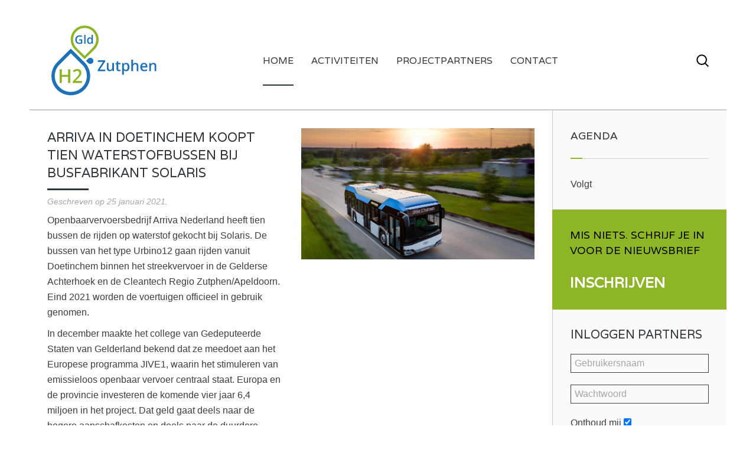

--- FILE ---
content_type: text/html; charset=utf-8
request_url: https://gldh2.nl/index.php/82-arriva-in-doetinchem-koopt-tien-waterstofbussen-bij-busfabrikant-solaris
body_size: 3475
content:
<!DOCTYPE HTML>
<html lang="nl-nl" dir="ltr"  data-config='{"twitter":0,"plusone":0,"facebook":0,"style":"default"}'>

<head>
<meta http-equiv="X-UA-Compatible" content="IE=edge">
<meta name="viewport" content="width=device-width, initial-scale=1">
<meta charset="utf-8" />
	<base href="https://gldh2.nl/index.php/82-arriva-in-doetinchem-koopt-tien-waterstofbussen-bij-busfabrikant-solaris" />
	<meta name="author" content="paul" />
	<meta name="description" content="GLDH2" />
	<meta name="generator" content="Joomla! - Open Source Content Management" />
	<title>Arriva in Doetinchem koopt tien waterstofbussen bij busfabrikant Solaris</title>
	<link href="/templates/yoo_sun/favicon.ico" rel="shortcut icon" type="image/vnd.microsoft.icon" />
	<link href="/templates/yoo_sun/widgetkit/widgets/tabs-sun/style/tab.css" rel="stylesheet" id="tabs-widget-css" />
	<script type="application/json" class="joomla-script-options new">{"csrf.token":"001d0b41abec5d4aff7b8297c59539f8","system.paths":{"root":"","base":""},"system.keepalive":{"interval":840000,"uri":"\/index.php\/component\/ajax\/?format=json"}}</script>
	<script src="/media/jui/js/jquery.min.js?47d1f51eb3f07dfac8bf40dcfe5d63a7"></script>
	<script src="/media/jui/js/jquery-noconflict.js?47d1f51eb3f07dfac8bf40dcfe5d63a7"></script>
	<script src="/media/jui/js/jquery-migrate.min.js?47d1f51eb3f07dfac8bf40dcfe5d63a7"></script>
	<script src="/media/jui/js/bootstrap.min.js?47d1f51eb3f07dfac8bf40dcfe5d63a7"></script>
	<script src="/media/system/js/core.js?47d1f51eb3f07dfac8bf40dcfe5d63a7"></script>
	<!--[if lt IE 9]><script src="/media/system/js/polyfill.event.js?47d1f51eb3f07dfac8bf40dcfe5d63a7"></script><![endif]-->
	<script src="/media/system/js/keepalive.js?47d1f51eb3f07dfac8bf40dcfe5d63a7"></script>
	<script src="/media/widgetkit/uikit2-94962d79.js"></script>
	<script src="/media/widgetkit/wk-scripts-6684c80b.js"></script>

<link rel="apple-touch-icon-precomposed" href="/templates/yoo_sun/apple_touch_icon.png">
<link rel="stylesheet" href="/templates/yoo_sun/css/bootstrap.css">
<link rel="stylesheet" href="/templates/yoo_sun/css/theme.css">
<link rel="stylesheet" href="/templates/yoo_sun/css/custom.css">
<script src="/templates/yoo_sun/warp/vendor/uikit/js/uikit.js"></script>
<script src="/templates/yoo_sun/warp/vendor/uikit/js/components/autocomplete.js"></script>
<script src="/templates/yoo_sun/warp/vendor/uikit/js/components/search.js"></script>
<script src="/templates/yoo_sun/warp/vendor/uikit/js/components/tooltip.js"></script>
<script src="/templates/yoo_sun/warp/js/social.js"></script>
<script src="/templates/yoo_sun/js/theme.js"></script>
<script src="/templates/yoo_sun/js/simpleWeather.js"></script>
</head>

<body class="tm-sidebar-b-right tm-sidebars-1 tm-isblog  tm-body-background">

    <div class="tm-page">

        
        <div class="tm-container uk-container uk-container-center tm-container-large">

                            <div class="tm-dropdown-overlay uk-position-relative" data-uk-dropdown-overlay="{cls:'tm-dropdown-overlay uk-position-absolute uk-width-1-1'}">
                    <nav id="tm-navbar" class="tm-navbar uk-navbar uk-clearfix">

                        <div class="uk-visible-large">
                                                            <a class="uk-navbar-brand uk-float-left" href="https://gldh2.nl">
	<img src="/images/logo.svg" alt="Logo GLDH2" width="300px&quot;" /></a>
                            
                                                            <div class="uk-float-left"><ul class="uk-navbar-nav uk-hidden-small">
<li class="uk-active"><a href="/index.php">HOME</a></li><li><a href="/index.php/activiteiten" class="tm-tag-8">ACTIVITEITEN</a></li><li><a href="/index.php/projectpartners">PROJECTPARTNERS</a></li><li><a href="/index.php/contact">CONTACT</a></li></ul></div>
                            
                            
                                                            <div class="uk-float-right">
<form id="search-40-6970ad73cf3ea" class="uk-search" action="/index.php" method="post" data-uk-search="{'source': '/index.php/component/search/?tmpl=raw&amp;type=json&amp;ordering=&amp;searchphrase=all', 'param': 'searchword', 'msgResultsHeader': 'Zoekresultaten', 'msgMoreResults': 'Meer resultaten', 'msgNoResults': 'Geen resultaten gevonden', flipDropdown: 1}">
	<input class="uk-search-field" type="text" name="searchword" placeholder="zoeken...">
	<input type="hidden" name="task"   value="search">
	<input type="hidden" name="option" value="com_search">
	<input type="hidden" name="Itemid" value="218">
</form>
</div>
                                                    </div>

                                                    <a href="#offcanvas" class="uk-navbar-toggle uk-hidden-large uk-navbar-flip" data-uk-offcanvas></a>
                        
                                                    <div class="tm-logo-small uk-navbar-content uk-hidden-large">
                                <a href="https://gldh2.nl">
	<img src="/images/logo.svg" alt="Logo GLDH2" width="200" /></a>
                            </div>
                        
                    </nav>
                </div>
            
            <div class="tm-container-background">
                                    <section id="tm-top-a" class="uk-grid uk-grid-collapse" data-uk-grid-match="{target:'> div > .uk-panel'}" data-uk-grid-margin>
<div class="uk-width-1-1"><div class="uk-panel">
	<hr /></div></div>
</section>
                
                
                
                                    <div id="tm-middle" class="tm-middle uk-grid uk-grid-collapse" data-uk-grid-match>

                                                    <div class="tm-main uk-width-medium-3-4 uk-grid-collapse">

                                
                                                                    <main id="tm-content" class="tm-content uk-panel uk-panel-space">

                                        
                                        <div id="system-message-container">
</div>

<article class="uk-article " data-permalink="http://gldh2.nl/index.php/82-arriva-in-doetinchem-koopt-tien-waterstofbussen-bij-busfabrikant-solaris">

    
        <div class="uk-grid" data-uk-grid-margin>
        <div class="uk-width-1-1 uk-width-medium-1-2 uk-float-right uk-flex-order-last-medium">
    
                        <img src="/images/Solaris_-urbino-12-hydrogen.jpg" alt="">
            
            </div>
        <div class="uk-width-1-1 uk-width-medium-1-2">
    
                        <h1 class="uk-article-title">
                Arriva in Doetinchem koopt tien waterstofbussen bij busfabrikant Solaris            </h1>
        
        
                <p class="uk-article-meta uk-margin-top-remove">

            Geschreven op <time datetime="2021-01-25" pubdate>25 januari 2021</time>.
        </p>
            
        
        
                    
<p>Openbaarvervoersbedrijf Arriva Nederland heeft tien bussen de rijden op waterstof gekocht bij Solaris. De bussen van het type Urbino12 gaan rijden vanuit Doetinchem binnen het streekvervoer in de Gelderse Achterhoek en de Cleantech Regio Zutphen/Apeldoorn. Eind 2021 worden de voertuigen officieel in gebruik genomen.</p>
In december maakte het college van Gedeputeerde Staten van Gelderland bekend dat ze meedoet aan het Europese programma JIVE1, waarin het stimuleren van emissieloos openbaar vervoer centraal staat. Europa en de provincie investeren de komende vier jaar 6,4 miljoen in het project. Dat geld gaat deels naar de hogere aanschafkosten en deels naar de duurdere brandstof. <br />De tien waterstofbussen gaan dieselbussen vervangen en gezamenlijk meer dan 1 miljoen kilometer per jaar rijden.&nbsp;Dat is meer dan het dubbele aantal kilometers dat JIVE voorschrijft. Daarmee wordt met Europese en Gelderse subsidie een impuls gegeven aan de vergroening van de mobiliteit, de productie van groene waterstof en de realisatie van de waterstofinfrastructuur.         
        
        
        
            </div>
    </div>
    
    
    
</article>

                                    </main>
                                
                                
                            </div>
                        
                                                                                                                                        <aside class="tm-sidebar-b uk-width-medium-1-4 tm-block-divider tm-sidebar-divider"><div class="uk-panel uk-panel-box">
	<h3>Agenda</h3>


<div>

        

<ul class="uk-tab" data-uk-tab="{connect:'#wk-5e3'}">
    <li><a href="/"></a></li>
    <li><a href="/"></a></li>
    <li><a href="/"></a></li>
</ul>

    
    
<ul id="wk-5e3" class="uk-switcher uk-text-left uk-margin-top" data-uk-check-display>

    
    <li>
        <div class="uk-panel">

            
            
            
            
            
            
                        <div class="uk-margin">Volgt</div>
            
            
            
            
            
        </div>
    </li>


    
    <li>
        <div class="uk-panel">

            
            
            
            
            
            
                        <div class="uk-margin">Volgt</div>
            
            
            
            
            
        </div>
    </li>


    
    <li>
        <div class="uk-panel">

            
            
            
            
            
            
                        <div class="uk-margin">Volgt</div>
            
            
            
            
            
        </div>
    </li>

</ul>

    
</div>

</div>
<div class="uk-panel uk-panel-box uk-panel-box-primary">
	<h3><span style="color: #000000;"><a href="https://laposta.nl/f/sslrotapeaii" style="color: #000000;">MIS NIETS. SCHRIJF JE IN</a></span><br /><span style="color: #000000;"><a href="https://laposta.nl/f/sslrotapeaii" style="color: #000000;">VOOR DE NIEUWSBRIEF</a></span><br /><br /><span style="font-size: 14pt;"><strong><a href="https://laposta.nl/f/sslrotapeaii"><span style="font-size: 24pt;"></span><span style="font-size: 18pt;">INSCHRIJVEN</span></a></strong></span></h3></div>
<div class="uk-panel uk-panel-box"><h3 class="uk-panel-title">Inloggen partners</h3>
<form class="uk-form" action="/index.php" method="post">

	
	<div class="uk-form-row">
		<input class="uk-width-1-1" type="text" name="username" size="18" placeholder="Gebruikersnaam">
	</div>

	<div class="uk-form-row">
		<input class="uk-width-1-1" type="password" name="password" size="18" placeholder="Wachtwoord">
	</div>

	
		<div class="uk-form-row">
				<label for="modlgn-remember-976706997">Onthoud mij</label>
		<input id="modlgn-remember-976706997" type="checkbox" name="remember" value="yes" checked>
	</div>
		
	<div class="uk-form-row">
		<button class="uk-button uk-button-primary" value="Inloggen" name="Submit" type="submit">Inloggen</button>
	</div>

	<ul class="uk-list uk-margin-bottom-remove">
		<li><a href="/index.php/component/users/?view=reset&amp;Itemid=218">Wachtwoord vergeten?</a></li>
		<li><a href="/index.php/component/users/?view=remind&amp;Itemid=218">Gebruikersnaam vergeten?</a></li>
					</ul>
	
		
	<input type="hidden" name="option" value="com_users">
	<input type="hidden" name="task" value="user.login">
	<input type="hidden" name="return" value="aHR0cHM6Ly9nbGRoMi5ubC9pbmRleC5waHAvODItYXJyaXZhLWluLWRvZXRpbmNoZW0ta29vcHQtdGllbi13YXRlcnN0b2ZidXNzZW4tYmlqLWJ1c2ZhYnJpa2FudC1zb2xhcmlz">
	<input type="hidden" name="001d0b41abec5d4aff7b8297c59539f8" value="1" /></form>
</div></aside>
                                                    
                    </div>
                
                
                
                            </div>

                            <footer id="tm-footer" class="tm-footer">

                    
                    <div class="uk-panel">
	<strong><span style="font-size: 8pt;">GLDH2 2022 | Website door Buro Zutphen</span></strong></div>
                </footer>
            
            
        </div>

                    <div id="offcanvas" class="uk-offcanvas">
                <div class="uk-offcanvas-bar uk-offcanvas-bar-flip"><ul class="uk-nav uk-nav-offcanvas">
<li class="uk-active"><a href="/index.php">HOME</a></li><li><a href="/index.php/activiteiten" class="tm-tag-8">ACTIVITEITEN</a></li><li><a href="/index.php/projectpartners">PROJECTPARTNERS</a></li><li><a href="/index.php/contact">CONTACT</a></li></ul></div>
            </div>
        
    </div>

</body>
</html>


--- FILE ---
content_type: text/css
request_url: https://gldh2.nl/templates/yoo_sun/css/custom.css
body_size: 74
content:
/* Copyright (C) YOOtheme GmbH, YOOtheme Proprietary Use License (http://www.yootheme.com/license) */

/* ========================================================================
   Use this file to add custom CSS easily
 ========================================================================== */

@media (min-width: 1220px) {
  .tm-container:not(.tm-container-full-width) .tm-navbar {
    border-radius: 0px 0px 0 0;
  }
  .tm-container:not(.tm-container-full-width) .tm-navbar .uk-navbar-brand {
    border-radius: 0px 0 0 0;
  }
    
    @media (min-width: 960px) {
  .tm-footer {
    text-align: right;
    border-radius: 0 0 0px 0px;
  }


--- FILE ---
content_type: image/svg+xml
request_url: https://gldh2.nl/images/logo.svg
body_size: 1890
content:
<?xml version="1.0" encoding="utf-8"?>
<!-- Generator: Adobe Illustrator 21.0.0, SVG Export Plug-In . SVG Version: 6.00 Build 0)  -->
<svg version="1.1" id="Laag_1" xmlns="http://www.w3.org/2000/svg" xmlns:xlink="http://www.w3.org/1999/xlink" x="0px" y="0px"
	 viewBox="0 0 389 157.9" style="enable-background:new 0 0 389 157.9;" xml:space="preserve">
<style type="text/css">
	.st0{fill:#8EB525;}
	.st1{fill:#1D71B8;}
	.st2{fill:#FFFFFF;}
</style>
<g>
	<path class="st0" d="M44,128.2h-4.9v-13.6H25.5v13.6h-4.8V97.9h4.8v12.4h13.6V97.9H44L44,128.2L44,128.2z"/>
	<path class="st0" d="M69.7,128.2h-20v-3.7l7.6-7.8c2.2-2.4,3.8-4,4.4-5c0.8-1,1.3-1.9,1.6-2.8c0.3-0.9,0.5-1.8,0.5-2.8
		c0-1.4-0.4-2.4-1.2-3.2c-0.8-0.8-1.9-1.2-3.3-1.2c-1.1,0-2.2,0.2-3.3,0.6c-1,0.4-2.3,1.2-3.7,2.3l-2.6-3.2c1.7-1.4,3.3-2.4,4.8-3.1
		c1.5-0.6,3.2-0.9,4.9-0.9c2.7,0,4.9,0.8,6.6,2.2c1.7,1.5,2.5,3.5,2.5,5.9c0,1.4-0.2,2.6-0.7,3.9c-0.5,1.3-1.2,2.5-2.2,3.8
		c-1,1.3-2.6,3.1-4.9,5.3l-5.1,5.1v0.2h14v4.3H69.7z"/>
</g>
<g>
	<path class="st1" d="M45.2,155.3L45.2,155.3c-11.3,0-22-4.4-30.1-12.4c-8-8.1-12.4-18.7-12.4-30.1c0-11.3,4.4-22,12.4-30.1
		l30.1-30.1l30.1,30.1c16.6,16.6,16.6,43.5,0,60.1C67.2,150.9,56.6,155.3,45.2,155.3z M45.2,62.9L20.3,87.8
		c-6.7,6.7-10.3,15.6-10.3,24.9c0,9.4,3.7,18.3,10.3,24.9c6.7,6.7,15.6,10.3,24.9,10.3c9.4,0,18.3-3.7,24.9-10.3
		c13.8-13.8,13.8-36.1,0-49.9L45.2,62.9z"/>
</g>
<g>
	<path class="st1" d="M63.7,31.8h6.7v9.2c-1.1,0.3-2.2,0.6-3.2,0.8s-2.1,0.2-3.3,0.2c-2.8,0-4.9-0.8-6.5-2.5c-1.5-1.7-2.3-4-2.3-6.9
		s0.8-5.3,2.6-6.9c1.7-1.7,4-2.5,7-2.5c1.9,0,3.8,0.3,5.4,1.1l-1,2.5c-1.5-0.7-3-1-4.4-1c-1.9,0-3.5,0.6-4.7,1.9
		c-1.1,1.3-1.7,2.9-1.7,5.1c0,2.2,0.5,4,1.5,5.1c1,1.2,2.5,1.7,4.4,1.7c1,0,2-0.1,3.1-0.3v-4.7h-3.8L63.7,31.8L63.7,31.8z"/>
	<path class="st1" d="M77.6,41.8h-2.9V22.3h2.9V41.8z"/>
	<path class="st1" d="M86.5,42.1c-1.7,0-3.1-0.6-4-1.9c-1-1.3-1.5-3-1.5-5.3c0-2.3,0.5-4,1.5-5.3c1-1.3,2.4-1.9,4.1-1.9
		c1.8,0,3.2,0.7,4.2,2h0.1c-0.1-1-0.2-1.8-0.2-2.4v-5.1h3v19.5h-2.3L90.8,40h-0.1C89.7,41.4,88.3,42.1,86.5,42.1z M87.2,39.7
		c1.2,0,2.1-0.3,2.6-1s0.8-1.8,0.8-3.3v-0.4c0-1.7-0.3-3-0.8-3.8c-0.6-0.8-1.5-1.1-2.6-1.1c-1,0-1.8,0.4-2.4,1.3
		c-0.6,0.8-0.8,2-0.8,3.6c0,1.5,0.3,2.7,0.8,3.5C85.3,39.3,86.1,39.7,87.2,39.7z"/>
</g>
<g>
	<path class="st0" d="M75.6,1.7L75.6,1.7c8.2,0,15.9,3.2,21.7,9s9,13.5,9,21.7s-3.2,15.9-9,21.7L75.6,75.7L53.8,54
		c-11.9-11.9-11.9-31.4,0-43.3C59.6,4.9,67.4,1.7,75.6,1.7z M75.6,68.4l18-18c4.8-4.8,7.4-11.2,7.4-18s-2.6-13.2-7.4-18
		S82.4,7,75.6,7s-13.2,2.6-18,7.4c-9.9,9.9-9.9,26,0,36L75.6,68.4z"/>
</g>
<path class="st1" d="M83.3,74.7l-4.8,4.8l4.8,4.8c1.3,1.3,3,1.9,4.8,1.9c1.8,0,3.5-0.7,4.8-1.9c1.3-1.3,1.9-3,1.9-4.8
	c0-1.8-0.7-3.5-1.9-4.8C90.1,72.1,85.9,72.1,83.3,74.7z"/>
<g>
	<path class="st1" d="M120.9,102.1h-16.6v-2.7L116,81.6h-11.4v-3.3h16V81l-11.7,17.7h12.1L120.9,102.1L120.9,102.1z"/>
	<path class="st1" d="M137,102.1l-0.6-2.4h-0.2c-0.5,0.8-1.3,1.5-2.2,1.9c-1,0.5-2.1,0.7-3.3,0.7c-2.2,0-3.7-0.6-4.7-1.6
		c-1-1-1.6-2.7-1.6-4.9V84.1h3.8v11.1c0,1.4,0.3,2.4,0.8,3.1c0.6,0.7,1.4,1,2.6,1c1.6,0,2.7-0.5,3.5-1.5c0.8-1,1.1-2.6,1.1-4.8v-9
		h3.8v18L137,102.1L137,102.1z"/>
	<path class="st1" d="M151.7,99.3c0.9,0,1.8-0.1,2.7-0.4v2.8c-0.4,0.2-1,0.3-1.6,0.5s-1.3,0.2-2,0.2c-3.5,0-5.3-1.9-5.3-5.7v-9.7
		h-2.4v-1.7l2.6-1.4l1.3-3.8h2.3v4h5v2.9h-5v9.7c0,0.9,0.2,1.6,0.7,2C150.4,99.1,151,99.3,151.7,99.3z"/>
	<path class="st1" d="M166.9,102.4c-2.2,0-4-0.8-5.1-2.4h-0.2c0.1,1.5,0.2,2.4,0.2,2.8v7.4H158v-26h3c0.1,0.3,0.3,1.1,0.6,2.4h0.2
		c1.2-1.8,2.9-2.7,5.2-2.7c2.2,0,3.9,0.8,5.1,2.4c1.3,1.6,1.8,3.9,1.8,6.9c0,3-0.6,5.2-1.9,6.9C170.8,101.6,169.1,102.4,166.9,102.4
		z M166,86.8c-1.5,0-2.6,0.4-3.3,1.3c-0.7,0.9-1,2.3-1,4.2V93c0,2.2,0.3,3.8,1,4.8c0.7,1,1.8,1.5,3.3,1.5c1.3,0,2.3-0.6,3-1.6
		c0.7-1,1-2.6,1-4.7c0-2-0.3-3.5-1-4.6C168.3,87.3,167.4,86.8,166,86.8z"/>
	<path class="st1" d="M193.7,102.1h-3.8V91c0-1.4-0.3-2.4-0.8-3.1c-0.6-0.7-1.4-1-2.6-1c-1.6,0-2.7,0.5-3.5,1.5
		c-0.8,1-1.1,2.6-1.1,4.8v9h-3.8V76.7h3.8v6.5c0,1-0.1,2.2-0.2,3.3h0.2c0.5-0.8,1.2-1.5,2.1-2c0.9-0.5,1.9-0.7,3.2-0.7
		c4.2,0,6.4,2.2,6.4,6.6L193.7,102.1L193.7,102.1z"/>
	<path class="st1" d="M206.5,102.4c-2.7,0-4.9-0.8-6.4-2.4c-1.5-1.7-2.3-3.9-2.3-6.7c0-2.9,0.7-5.3,2.2-6.9c1.5-1.7,3.4-2.5,5.9-2.5
		c2.3,0,4.2,0.7,5.5,2.2s2,3.4,2,6V94h-11.7c0.1,1.7,0.5,3.1,1.4,4c0.8,1,2.1,1.4,3.7,1.4c1,0,2-0.1,2.9-0.3c0.9-0.2,1.9-0.6,2.8-1
		v3.1c-0.9,0.4-1.8,0.8-2.8,1C208.8,102.3,207.7,102.4,206.5,102.4z M205.8,86.6c-1.2,0-2.2,0.4-2.8,1.2c-0.7,0.8-1.1,1.9-1.3,3.4h8
		c0-1.5-0.3-2.6-1-3.4C207.9,87.1,207,86.6,205.8,86.6z"/>
	<path class="st1" d="M233,102.1h-3.8V91c0-1.4-0.3-2.4-0.8-3.1c-0.6-0.7-1.4-1-2.6-1c-1.6,0-2.7,0.5-3.5,1.5
		c-0.7,1-1.1,2.6-1.1,4.8v9h-3.8v-18h2.9l0.6,2.4h0.2c0.6-0.8,1.3-1.5,2.2-2s2.1-0.7,3.3-0.7c4.2,0,6.3,2.2,6.3,6.6V102.1z"/>
</g>
<rect x="331" y="27.9" class="st2" width="59" height="122"/>
</svg>
